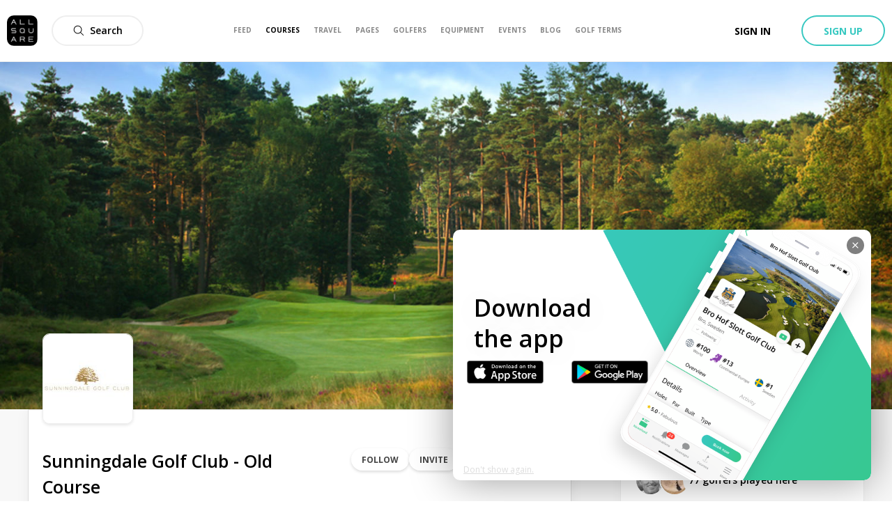

--- FILE ---
content_type: text/css; charset=UTF-8
request_url: https://allsquare-web-staging.herokuapp.com/_next/static/css/48dfe070bbcb0e36.css
body_size: 10763
content:
@charset "UTF-8";.video-react .video-react-big-play-button:before,.video-react .video-react-control:before{position:absolute;top:0;left:0;width:100%;height:100%;text-align:center}@font-face{font-family:video-react;src:url([data-uri]?#iefix) format("eot")}@font-face{font-family:video-react;src:url([data-uri]) format("woff"),url([data-uri]) format("truetype");font-weight:400;font-style:normal}.video-react-icon,.video-react .video-react-bezel .video-react-bezel-icon,.video-react .video-react-big-play-button,.video-react .video-react-closed-caption,.video-react .video-react-mute-control,.video-react .video-react-play-control,.video-react .video-react-play-progress,.video-react .video-react-volume-level,.video-react .video-react-volume-menu-button{font-family:video-react!important;speak:none;font-style:normal;font-weight:400;font-feature-settings:normal;font-variant:normal;text-transform:none;line-height:1;-webkit-font-smoothing:antialiased;-moz-osx-font-smoothing:grayscale}.video-react-icon-play-arrow:before,.video-react .video-react-bezel .video-react-bezel-icon-play:before,.video-react .video-react-big-play-button:before,.video-react .video-react-play-control:before{content:""}.video-react-icon-play-circle-filled:before{content:""}.video-react-icon-play-circle-outline:before{content:""}.video-react-icon-pause:before,.video-react .video-react-bezel .video-react-bezel-icon-pause:before,.video-react .video-react-play-control.video-react-playing:before{content:""}.video-react-icon-pause-circle-filled:before{content:""}.video-react-icon-pause-circle-outline:before{content:""}.video-react-icon-stop:before{content:""}.video-react-icon-fast-rewind:before,.video-react .video-react-bezel .video-react-bezel-icon-fast-rewind:before{content:""}.video-react-icon-fast-forward:before,.video-react .video-react-bezel .video-react-bezel-icon-fast-forward:before{content:""}.video-react-icon-skip-previous:before{content:""}.video-react-icon-skip-next:before{content:""}.video-react-icon-replay-5:before,.video-react .video-react-bezel .video-react-bezel-icon-replay-5:before{content:""}.video-react-icon-replay-10:before,.video-react .video-react-bezel .video-react-bezel-icon-replay-10:before{content:""}.video-react-icon-replay-30:before,.video-react .video-react-bezel .video-react-bezel-icon-replay-30:before{content:""}.video-react-icon-forward-5:before,.video-react .video-react-bezel .video-react-bezel-icon-forward-5:before{content:""}.video-react-icon-forward-10:before,.video-react .video-react-bezel .video-react-bezel-icon-forward-10:before{content:""}.video-react-icon-forward-30:before,.video-react .video-react-bezel .video-react-bezel-icon-forward-30:before{content:""}.video-react-icon-volume-off:before,.video-react .video-react-bezel .video-react-bezel-icon-volume-off:before,.video-react .video-react-mute-control.video-react-vol-muted:before,.video-react .video-react-volume-menu-button.video-react-vol-muted:before{content:""}.video-react-icon-volume-mute:before,.video-react .video-react-mute-control.video-react-vol-0:before,.video-react .video-react-volume-menu-button.video-react-vol-0:before{content:""}.video-react-icon-volume-down:before,.video-react .video-react-bezel .video-react-bezel-icon-volume-down:before,.video-react .video-react-mute-control.video-react-vol-1:before,.video-react .video-react-mute-control.video-react-vol-2:before,.video-react .video-react-volume-menu-button.video-react-vol-1:before,.video-react .video-react-volume-menu-button.video-react-vol-2:before{content:""}.video-react-icon-volume-up:before,.video-react .video-react-bezel .video-react-bezel-icon-volume-up:before,.video-react .video-react-mute-control:before,.video-react .video-react-volume-menu-button:before{content:""}.video-react-icon-fullscreen:before{content:""}.video-react-icon-fullscreen-exit:before{content:""}.video-react-icon-closed-caption:before,.video-react .video-react-closed-caption:before{content:""}.video-react-icon-hd:before{content:""}.video-react-icon-settings:before{content:""}.video-react-icon-share:before{content:""}.video-react-icon-info:before{content:""}.video-react-icon-info-outline:before{content:""}.video-react-icon-close:before{content:""}.video-react-icon-circle:before,.video-react .video-react-play-progress:before,.video-react .video-react-volume-level:before{content:""}.video-react-icon-circle-outline:before{content:""}.video-react-icon-circle-inner-circle:before{content:""}.video-react{display:block;vertical-align:top;box-sizing:border-box;color:#fff;background-color:#000;position:relative;font-size:10px;line-height:1;font-family:serif,Times,Times New Roman;-webkit-user-select:none;-moz-user-select:none;-ms-user-select:none;user-select:none}.video-react:-moz-full-screen{position:absolute}.video-react:-webkit-full-screen{width:100%!important;height:100%!important}.video-react *,.video-react :after,.video-react :before{box-sizing:inherit}.video-react ul{font-family:inherit;font-size:inherit;line-height:inherit;list-style-position:outside;margin:0}.video-react.video-react-4-3,.video-react.video-react-16-9,.video-react.video-react-fluid{width:100%;max-width:100%;height:0}.video-react.video-react-16-9{padding-top:56.25%}.video-react.video-react-4-3{padding-top:75%}.video-react.video-react-fill{width:100%;height:100%}.video-react .video-react-video{position:absolute;top:0;left:0;width:100%;height:100%}.video-react.video-react-fullscreen{width:100%!important;height:100%!important;padding-top:0!important}.video-react.video-react-fullscreen.video-react-user-inactive{cursor:none}body.video-react-full-window{padding:0;margin:0;height:100%;overflow-y:auto}body.video-react-full-window .video-react-fullscreen{position:fixed;overflow:hidden;z-index:1000;left:0;top:0;bottom:0;right:0}.video-react .video-react-button{background:none;border:none;color:inherit;display:inline-block;cursor:pointer;overflow:visible;font-size:inherit;line-height:inherit;text-transform:none;text-decoration:none;transition:none;-webkit-appearance:none;-moz-appearance:none;appearance:none}.video-react .video-react-loading-spinner{display:none;position:absolute;top:50%;left:50%;margin:-25px 0 0 -25px;opacity:.85;text-align:left;border:6px solid rgba(43,51,63,.7);box-sizing:border-box;background-clip:padding-box;width:50px;height:50px;border-radius:25px}.video-react .video-react-loading-spinner:after,.video-react .video-react-loading-spinner:before{content:"";position:absolute;margin:-6px;box-sizing:inherit;width:inherit;height:inherit;border-radius:inherit;opacity:1;border:inherit;border-color:#fff transparent transparent;-webkit-animation:video-react-spinner-spin 1.1s cubic-bezier(.6,.2,0,.8) infinite,video-react-spinner-fade 1.1s linear infinite;animation:video-react-spinner-spin 1.1s cubic-bezier(.6,.2,0,.8) infinite,video-react-spinner-fade 1.1s linear infinite}.video-react-seeking .video-react-loading-spinner,.video-react-waiting .video-react-loading-spinner{display:block}.video-react-seeking .video-react-loading-spinner:before,.video-react-waiting .video-react-loading-spinner:before{border-top-color:#fff}.video-react-seeking .video-react-loading-spinner:after,.video-react-waiting .video-react-loading-spinner:after{border-top-color:#fff;-webkit-animation-delay:.44s;animation-delay:.44s}@keyframes video-react-spinner-spin{to{transform:rotate(1turn)}}@-webkit-keyframes video-react-spinner-spin{to{-webkit-transform:rotate(1turn)}}@keyframes video-react-spinner-fade{0%{border-top-color:#73859f}20%{border-top-color:#73859f}35%{border-top-color:#fff}60%{border-top-color:#73859f}to{border-top-color:#73859f}}@-webkit-keyframes video-react-spinner-fade{0%{border-top-color:#73859f}20%{border-top-color:#73859f}35%{border-top-color:#fff}60%{border-top-color:#73859f}to{border-top-color:#73859f}}.video-react .video-react-big-play-button{font-size:3em;line-height:1.5em;height:1.5em;width:3em;display:block;position:absolute;top:10px;left:10px;padding:0;cursor:pointer;opacity:1;border:.06666em solid #fff;background-color:#2b333f;background-color:rgba(43,51,63,.7);border-radius:.3em;transition:all .4s}.video-react .video-react-big-play-button.video-react-big-play-button-center{top:50%;left:50%;margin-top:-.75em;margin-left:-1.5em}.video-react .video-react-big-play-button.big-play-button-hide{display:none}.video-react .video-react-big-play-button:focus,.video-react:hover .video-react-big-play-button{outline:0;border-color:#fff;background-color:#73859f;background-color:rgba(115,133,159,.5);transition:all 0s}.video-react-menu-button{cursor:pointer}.video-react-menu-button.video-react-disabled{cursor:default}.video-react-menu .video-react-menu-content{display:block;padding:0;margin:0;overflow:auto;font-family:serif,Times,Times New Roman}.video-react-menu li{list-style:none;margin:0;padding:.2em 0;line-height:1.4em;font-size:1.2em;text-align:center}.video-react-menu li:focus,.video-react-menu li:hover{outline:0;background-color:#73859f;background-color:rgba(115,133,159,.5)}.video-react-menu li.video-react-selected,.video-react-menu li.video-react-selected:focus,.video-react-menu li.video-react-selected:hover{background-color:#fff;color:#2b333f}.video-react-menu li.vjs-menu-title{text-align:center;text-transform:uppercase;font-size:1em;line-height:2em;padding:0;margin:0 0 .3em;font-weight:700;cursor:default}.video-react-scrubbing .vjs-menu-button:hover .video-react-menu{display:none}.video-react .video-react-menu-button-popup .video-react-menu{display:none;position:absolute;bottom:0;width:10em;left:-3em;height:0;margin-bottom:1.5em;border-top-color:rgba(43,51,63,.7)}.video-react .video-react-menu-button-popup .video-react-menu .video-react-menu-content{background-color:#2b333f;background-color:rgba(43,51,63,.7);position:absolute;width:100%;bottom:1.5em;max-height:15em}.video-react-menu-button-popup .video-react-menu.video-react-lock-showing{display:block}.video-react .video-react-menu-button-inline{transition:all .4s;overflow:hidden}.video-react .video-react-menu-button-inline:before{width:2.222222222em}.video-react .video-react-menu-button-inline.video-react-slider-active,.video-react .video-react-menu-button-inline:focus,.video-react .video-react-menu-button-inline:hover{width:12em}.video-react .video-react-menu-button-inline.video-react-slider-active .video-react-menu,.video-react .video-react-menu-button-inline:focus .video-react-menu,.video-react .video-react-menu-button-inline:hover .video-react-menu{display:block;opacity:1}.video-react .video-react-menu-button-inline.video-react-slider-active{transition:none}.video-react .video-react-menu-button-inline .video-react-menu{opacity:0;height:100%;width:auto;position:absolute;left:4em;top:0;padding:0;margin:0;transition:all .4s}.video-react .video-react-menu-button-inline .video-react-menu-content{width:auto;height:100%;margin:0;overflow:hidden}.video-react-no-flex .video-react-menu-button-inline .video-react-menu{display:block;opacity:1;position:relative;width:auto}.video-react-no-flex .video-react-menu-button-inline.video-react-slider-active,.video-react-no-flex .video-react-menu-button-inline:focus,.video-react-no-flex .video-react-menu-button-inline:hover{width:auto}.video-react .video-react-poster{display:inline-block;vertical-align:middle;background-repeat:no-repeat;background-position:50% 50%;background-size:contain;background-color:#000;cursor:pointer;margin:0;padding:0;position:absolute;top:0;right:0;bottom:0;left:0;height:100%}.video-react .video-react-poster img{display:block;vertical-align:middle;margin:0 auto;max-height:100%;padding:0;width:100%}.video-react .video-react-slider{outline:0;position:relative;cursor:pointer;padding:0;margin:0 .45em;background-color:#73859f;background-color:rgba(115,133,159,.5)}.video-react .video-react-slider:focus{box-shadow:0 0 1em #fff}.video-react .video-react-control{outline:none;position:relative;text-align:center;margin:0;padding:0;height:100%;width:4em;flex:none}.video-react .video-react-control:before{font-size:1.8em;line-height:1.67}.video-react .video-react-control:focus,.video-react .video-react-control:focus:before,.video-react .video-react-control:hover:before{text-shadow:0 0 1em #fff,0 0 .5em #fff}.video-react .video-react-control-text{border:0;clip:rect(0 0 0 0);height:1px;margin:-1px;overflow:hidden;padding:0;position:absolute;width:1px}.video-react-no-flex .video-react-control{display:table-cell;vertical-align:middle}.video-react .video-react-control-bar{display:none;width:100%;position:absolute;bottom:0;left:0;right:0;height:3em;background-color:#2b333f;background-color:rgba(43,51,63,.7)}.video-react-has-started .video-react-control-bar{display:flex;visibility:visible;opacity:1;transition:visibility .1s,opacity .1s}.video-react-has-started.video-react-user-inactive.video-react-playing .video-react-control-bar.video-react-control-bar-auto-hide{visibility:visible;opacity:0;transition:visibility 1s,opacity 1s}.video-react-controls-disabled .video-react-control-bar,.video-react-error .video-react-control-bar,.video-react-using-native-controls .video-react-control-bar{display:none!important}.video-react-audio.video-react-has-started.video-react-user-inactive.video-react-playing .video-react-control-bar{opacity:1;visibility:visible}.video-react-has-started.video-react-no-flex .video-react-control-bar{display:table}.video-react .video-react-progress-control{flex:auto;display:flex;align-items:center;min-width:4em}.video-react-live .video-react-progress-control{display:none}.video-react .video-react-progress-holder{flex:auto;transition:all .2s;height:.3em}.video-react .video-react-progress-control:hover .video-react-progress-holder{font-size:1.6666666667em}.video-react .video-react-progress-control:hover .video-react-mouse-display:after,.video-react .video-react-progress-control:hover .video-react-play-progress:after,.video-react .video-react-progress-control:hover .video-react-time-tooltip{visibility:visible;font-size:.6em}.video-react .video-react-progress-holder .video-react-load-progress,.video-react .video-react-progress-holder .video-react-load-progress div,.video-react .video-react-progress-holder .video-react-play-progress,.video-react .video-react-progress-holder .video-react-tooltip-progress-bar{position:absolute;display:block;height:.3em;margin:0;padding:0;width:0;left:0;top:0}.video-react .video-react-play-progress{background-color:#fff}.video-react .video-react-play-progress:before{position:absolute;top:-.3333333333em;right:-.5em;font-size:.9em}.video-react .video-react-mouse-display:after,.video-react .video-react-play-progress:after,.video-react .video-react-time-tooltip{visibility:hidden;pointer-events:none;position:absolute;top:-3.4em;right:-1.9em;font-size:.9em;color:#000;content:attr(data-current-time);padding:6px 8px 8px;background-color:#fff;background-color:hsla(0,0%,100%,.8);border-radius:.3em}.video-react .video-react-play-progress:after,.video-react .video-react-play-progress:before,.video-react .video-react-time-tooltip{z-index:1}.video-react .video-react-progress-control .video-react-keep-tooltips-inside:after{display:none}.video-react .video-react-load-progress{background:#bfc7d3;background:rgba(115,133,159,.5)}.video-react .video-react-load-progress div{background:#fff;background:rgba(115,133,159,.75)}.video-react.video-react-no-flex .video-react-progress-control{width:auto}.video-react .video-react-time-tooltip{display:inline-block;height:2.4em;position:relative;float:right;right:-1.9em}.video-react .video-react-tooltip-progress-bar{visibility:hidden}.video-react .video-react-progress-control .video-react-mouse-display{display:none;position:absolute;width:1px;height:100%;background-color:#000;z-index:1}.video-react-no-flex .video-react-progress-control .video-react-mouse-display{z-index:0}.video-react .video-react-progress-control:hover .video-react-mouse-display{display:block}.video-react.video-react-user-inactive .video-react-progress-control .video-react-mouse-display,.video-react.video-react-user-inactive .video-react-progress-control .video-react-mouse-display:after{visibility:hidden;opacity:0;transition:visibility 1s,opacity 1s}.video-react.video-react-user-inactive.video-react-no-flex .video-react-progress-control .video-react-mouse-display,.video-react.video-react-user-inactive.video-react-no-flex .video-react-progress-control .video-react-mouse-display:after{display:none}.video-react .video-react-mouse-display .video-react-time-tooltip,.video-react .video-react-progress-control .video-react-mouse-display:after{color:#fff;background-color:#000;background-color:rgba(0,0,0,.8)}.video-react .video-react-fullscreen-control,.video-react .video-react-play-control{cursor:pointer;flex:none}.video-react.video-react-fullscreen{position:fixed;left:0;top:0;bottom:0;right:0;z-index:9999}.video-react .video-react-time-control{flex:none;font-size:1em;line-height:3em;min-width:2em;width:auto;padding-left:1em;padding-right:1em}.video-react .video-react-time-divider{line-height:3em;min-width:0;min-width:auto;padding:0}.video-react .video-react-mute-control,.video-react .video-react-volume-menu-button{cursor:pointer;flex:none}.video-react .video-react-volume-control{width:5em;flex:none;display:flex;align-items:center}.video-react .video-react-volume-bar{margin:1.35em .45em}.video-react .video-react-volume-bar.video-react-slider-horizontal{width:5em;height:.3em}.video-react .video-react-volume-bar.video-react-slider-horizontal .video-react-volume-level{width:100%}.video-react .video-react-volume-bar.video-react-slider-vertical{width:.3em;height:5em;margin:1.35em auto}.video-react .video-react-volume-bar.video-react-slider-vertical .video-react-volume-level{height:100%}.video-react .video-react-volume-level{position:absolute;bottom:0;left:0;background-color:#fff}.video-react .video-react-volume-level:before{position:absolute;font-size:.9em}.video-react .video-react-slider-vertical .video-react-volume-level{width:.3em}.video-react .video-react-slider-vertical .video-react-volume-level:before{top:-.5em;left:-.3em}.video-react .video-react-slider-horizontal .video-react-volume-level{height:.3em}.video-react .video-react-slider-horizontal .video-react-volume-level:before{top:-.3em;right:-.5em}.video-react .video-react-menu-button-popup.video-react-volume-menu-button .video-react-menu{display:block;width:0;height:0;border-top-color:transparent}.video-react .video-react-menu-button-popup.video-react-volume-menu-button-vertical .video-react-menu{left:.5em;height:8em}.video-react .video-react-menu-button-popup.video-react-volume-menu-button-horizontal .video-react-menu{left:-2em}.video-react .video-react-menu-button-popup.video-react-volume-menu-button .video-react-menu-content{height:0;width:0;overflow-x:hidden;overflow-y:hidden}.video-react .video-react-volume-menu-button-vertical .video-react-lock-showing .video-react-menu-content,.video-react .video-react-volume-menu-button-vertical.video-react-slider-active .video-react-menu-content,.video-react .video-react-volume-menu-button-vertical:focus .video-react-menu-content,.video-react .video-react-volume-menu-button-vertical:hover .video-react-menu-content{height:8em;width:2.9em}.video-react .video-react-volume-menu-button-horizontal .video-react-lock-showing .video-react-menu-content,.video-react .video-react-volume-menu-button-horizontal .video-react-slider-active .video-react-menu-content,.video-react .video-react-volume-menu-button-horizontal:focus .video-react-menu-content,.video-react .video-react-volume-menu-button-horizontal:hover .video-react-menu-content{height:2.9em;width:8em}.video-react .video-react-volume-menu-button.video-react-menu-button-inline .video-react-menu-content{background-color:transparent!important}.video-react .video-react-playback-rate .video-react-playback-rate-value{line-height:3em;text-align:center}.video-react .video-react-playback-rate .video-react-menu{width:4em;left:0}.video-react .video-react-bezel{position:absolute;left:50%;top:50%;width:52px;height:52px;z-index:17;margin-left:-26px;margin-top:-26px;background:rgba(0,0,0,.5);border-radius:26px}.video-react .video-react-bezel.video-react-bezel-animation{-webkit-animation:video-react-bezel-fadeout .5s linear 1 normal forwards;animation:video-react-bezel-fadeout .5s linear 1 normal forwards;pointer-events:none}.video-react .video-react-bezel.video-react-bezel-animation-alt{-webkit-animation:video-react-bezel-fadeout-alt .5s linear 1 normal forwards;animation:video-react-bezel-fadeout-alt .5s linear 1 normal forwards;pointer-events:none}.video-react .video-react-bezel .video-react-bezel-icon{width:36px;height:36px;margin:8px;font-size:26px;line-height:36px;text-align:center}@-webkit-keyframes video-react-bezel-fadeout{0%{opacity:1}to{opacity:0;transform:scale(2)}}@keyframes video-react-bezel-fadeout{0%{opacity:1}to{opacity:0;transform:scale(2)}}@-webkit-keyframes video-react-bezel-fadeout-alt{0%{opacity:1}to{opacity:0;transform:scale(2)}}@keyframes video-react-bezel-fadeout-alt{0%{opacity:1}to{opacity:0;transform:scale(2)}}.video-react .video-react-closed-caption{cursor:pointer;flex:none}.video-react video::-webkit-media-text-track-container{transform:translateY(-30px)}

--- FILE ---
content_type: image/svg+xml
request_url: https://allsquare-web-staging.herokuapp.com/static/as-icons/amenities/Regular/ball-tee.svg
body_size: 1721
content:
<svg id="ball-tee" version="1.1" xmlns="http://www.w3.org/2000/svg" xmlns:xlink="http://www.w3.org/1999/xlink" x="0px" y="0px"
	 viewBox="0 0 512 512" style="enable-background:new 0 0 512 512;" xml:space="preserve">
<g>
	<g>
		<path d="M375.258,309.812c-3.952-3.688-10.13-3.498-13.85,0.41c-0.035,0.038-0.078,0.082-0.107,0.114
			c-3.711,3.976-3.495,10.206,0.479,13.917c1.898,1.771,4.31,2.648,6.716,2.648c2.604,0,5.201-1.026,7.134-3.057
			c0.035-0.038,0.078-0.082,0.107-0.114C379.448,319.753,379.232,313.523,375.258,309.812z"/>
	</g>
</g>
<g>
	<g>
		<path d="M413.538,196.923c-5.437,0-9.846,4.408-9.846,9.846c0,29.814-8.838,58.539-25.558,83.07
			c-3.063,4.494-1.903,10.619,2.591,13.682c1.698,1.157,3.627,1.711,5.536,1.711c3.146,0,6.239-1.505,8.144-4.302
			c18.959-27.814,28.979-60.375,28.979-94.162C423.385,201.331,418.976,196.923,413.538,196.923z"/>
	</g>
</g>
<g>
	<g>
		<path d="M256.041,49.188c-13.053-13.051-34.291-13.051-47.344,0.001c-13.052,13.053-13.052,34.291,0,47.344
			c1.923,1.923,4.443,2.884,6.962,2.884s5.04-0.961,6.962-2.884c3.845-3.845,3.845-10.08,0-13.925
			c-5.375-5.374-5.375-14.119,0-19.494c5.374-5.375,14.12-5.375,19.494,0c3.845,3.844,10.08,3.844,13.925,0
			C259.886,59.269,259.886,53.034,256.041,49.188z"/>
	</g>
</g>
<g>
	<g>
		<path d="M153.641,159.465c-13.053-13.051-34.291-13.051-47.344,0.001c-13.052,13.053-13.052,34.291,0,47.344
			c1.923,1.923,4.443,2.884,6.962,2.884c2.52,0,5.04-0.961,6.962-2.884c3.845-3.845,3.845-10.079,0-13.925
			c-5.375-5.374-5.375-14.119,0-19.494c5.374-5.375,14.12-5.375,19.494,0c3.845,3.844,10.08,3.844,13.925,0
			C157.486,169.546,157.486,163.311,153.641,159.465z"/>
	</g>
</g>
<g>
	<g>
		<path d="M248.164,135.835c-13.053-13.051-34.291-13.051-47.344,0.001c-13.052,13.053-13.052,34.291,0,47.344
			c1.923,1.923,4.443,2.884,6.962,2.884c2.52,0,5.04-0.961,6.962-2.884c3.845-3.845,3.845-10.08,0-13.925
			c-5.375-5.374-5.375-14.119,0-19.494c5.374-5.375,14.12-5.375,19.494,0c3.845,3.844,10.079,3.844,13.925,0
			C252.009,145.915,252.009,139.68,248.164,135.835z"/>
	</g>
</g>
<g>
	<g>
		<path d="M185.149,88.573c-13.053-13.051-34.291-13.051-47.344,0.001c-13.052,13.053-13.052,34.291,0,47.344
			c1.923,1.923,4.443,2.884,6.962,2.884c2.52,0,5.04-0.961,6.962-2.884c3.845-3.845,3.845-10.08,0-13.925
			c-5.375-5.374-5.375-14.119,0-19.494c5.374-5.375,14.12-5.375,19.494,0c3.845,3.844,10.079,3.844,13.925,0
			C188.994,98.654,188.994,92.419,185.149,88.573z"/>
	</g>
</g>
<g>
	<g>
		<path d="M256,0C141.987,0,49.231,92.757,49.231,206.769c0,35.804,9.301,71.087,26.898,102.036
			c13.421,23.606,31.481,44.4,52.856,61.079c-0.624,1.293-0.985,2.738-0.985,4.27v21.694c0,3.344,0.354,6.605,1.018,9.753
			c0.021,0.103,0.047,0.205,0.071,0.308c4.625,21.223,23.55,37.168,46.139,37.168c9.857,0,19.018,5.316,23.908,13.874l28.621,50.087
			c1.754,3.068,5.016,4.961,8.549,4.961h39.385c3.534,0,6.796-1.893,8.549-4.961l28.621-50.087
			c4.891-8.558,14.051-13.874,23.908-13.874c26.043,0,47.23-21.187,47.23-47.229v-21.694c0-1.532-0.36-2.977-0.985-4.269
			c21.375-16.678,39.435-37.474,52.856-61.08c17.597-30.949,26.898-66.232,26.898-102.036C462.769,92.757,370.013,0,256,0z
			 M364.308,395.848c0,15.184-12.353,27.537-27.537,27.537c-16.906,0-32.619,9.118-41.006,23.796l-25.787,45.127h-27.956
			l-25.786-45.127c-8.388-14.678-24.1-23.796-41.006-23.796c-8.453,0-16.026-3.832-21.081-9.846h42.775
			c5.438,0,9.846-4.408,9.846-9.846s-4.408-9.846-9.846-9.846h-49.231V384h216.615V395.848z M356.913,364.308H155.087
			c-54.007-34.638-86.164-93.321-86.164-157.538c0-103.155,83.922-187.077,187.077-187.077s187.077,83.922,187.077,187.077
			C443.077,270.987,410.92,329.67,356.913,364.308z"/>
	</g>
</g>
<g>
	<g>
		<path d="M236.111,401.772c-0.118-0.63-0.315-1.25-0.561-1.851c-0.246-0.591-0.551-1.162-0.906-1.694
			c-0.354-0.542-0.768-1.044-1.221-1.497c-0.453-0.453-0.955-0.866-1.497-1.221c-0.532-0.354-1.103-0.66-1.703-0.906
			c-0.591-0.246-1.211-0.443-1.841-0.561c-1.27-0.256-2.57-0.256-3.84,0c-0.63,0.118-1.25,0.315-1.841,0.561
			c-0.601,0.246-1.172,0.551-1.703,0.906c-0.542,0.354-1.044,0.768-1.497,1.221c-0.453,0.453-0.866,0.955-1.221,1.497
			c-0.354,0.532-0.66,1.103-0.906,1.694c-0.246,0.601-0.443,1.221-0.561,1.851c-0.128,0.63-0.197,1.28-0.197,1.92
			s0.069,1.29,0.197,1.93c0.118,0.62,0.315,1.241,0.561,1.841c0.246,0.591,0.551,1.162,0.906,1.694
			c0.354,0.542,0.768,1.044,1.221,1.497c0.453,0.453,0.955,0.866,1.497,1.221c0.532,0.354,1.103,0.66,1.703,0.906
			c0.591,0.246,1.211,0.443,1.841,0.561c0.63,0.128,1.28,0.197,1.92,0.197s1.29-0.069,1.92-0.197c0.63-0.118,1.25-0.315,1.841-0.561
			c0.601-0.246,1.172-0.551,1.703-0.906c0.542-0.354,1.044-0.768,1.497-1.221c0.453-0.453,0.866-0.955,1.221-1.497
			c0.354-0.532,0.66-1.103,0.906-1.694c0.246-0.601,0.443-1.221,0.561-1.841c0.128-0.64,0.197-1.29,0.197-1.93
			C236.308,403.052,236.239,402.402,236.111,401.772z"/>
	</g>
</g>
<g>
</g>
<g>
</g>
<g>
</g>
<g>
</g>
<g>
</g>
<g>
</g>
<g>
</g>
<g>
</g>
<g>
</g>
<g>
</g>
<g>
</g>
<g>
</g>
<g>
</g>
<g>
</g>
<g>
</g>
</svg>


--- FILE ---
content_type: image/svg+xml
request_url: https://allsquare-web-staging.herokuapp.com/static/as-icons/amenities/Regular/push-cart.svg
body_size: 2090
content:
<svg id="push-cart" viewBox="-16 0 496 496" xmlns="http://www.w3.org/2000/svg"><path d="m447.882812 83.527344-72.75-33.070313c-3.539062-1.609375-7.464843-2.457031-11.671874-2.457031-15.152344 0-27.472657 12.320312-27.472657 27.472656 0 10.75 6.320313 20.558594 16.101563 25l13.371094 6.078125-40.664063 103.25c-16.59375 4.871094-28.808594 20.054688-28.808594 38.199219 0 13.015625 6.34375 24.488281 16 31.792969v76.40625c-7.738281 2.753906-14.890625 6.738281-21.160156 11.800781h-19.046875c5.078125-6.703125 8.207031-14.960938 8.207031-24v-144c0-13.128906-6.449219-24.703125-16.25-32h.25v-16c0-13.230469-10.769531-24-24-24h-11.058593l8-16h83.058593v-8c0-22.054688-17.945312-40-40-40h-46.25l-9.304687 37.214844-13.390625 26.785156h-15.960938l26.664063-80h82.242187v-8c0-22.054688-17.945312-40-40-40h-46.25l-9.464843 37.839844-28.492188 85.480468-20.136719-53.703124-9.410156-37.617188h-46.246094c-22.058593 0-40 17.945312-40 40v8h82.453125l18 48h-4.453125c-13.234375 0-24 10.769531-24 24v16h.246094c-9.800781 7.296875-16.246094 18.871094-16.246094 32v40.808594c-18.234375 3.71875-32 19.871094-32 39.191406v64c0 10.167969 3.933594 19.367188 10.214844 26.433594l-20.65625 18.078125c-9.917969-4.167969-20.703125-5.542969-31.632813-3.625-23.542968 4.144531-42.214843 23.632812-45.40625 47.410156-2.207031 16.503906 2.855469 33 13.917969 45.238281 10.65625 11.792969 25.730469 18.464844 41.585938 18.464844.601562 0 1.199219-.007812 1.808593-.03125 28.230469-.90625 51.960938-23.648438 54.015626-51.777344.4375-5.925781-.046876-11.777344-1.425782-17.449218l12.539063-10.742188h141.511719c-.296876 2.632812-.472657 5.296875-.472657 8 0 39.703125 32.296875 72 72 72s72-32.296875 72-72c0-31.28125-20.082031-57.886719-48-67.800781v-76.40625c9.65625-7.3125 16-18.785157 16-31.792969 0-7.839844-2.351562-15.113281-6.265625-21.296875l39.503906-100.269531 15.617188 7.101562c3.535156 1.617188 7.464844 2.464844 11.671875 2.464844 15.152344 0 27.472656-12.320312 27.472656-27.472656 0-10.742188-6.320312-20.558594-16.105469-25zm-201.648437-3.527344h33.753906c10.429688 0 19.328125 6.6875 22.632813 16h-60.386719zm89.753906 352c-4.417969 0-8-3.585938-8-8s3.582031-8 8-8c4.414063 0 8 3.585938 8 8s-3.585937 8-8 8zm-8-63.359375v32.832031c-6.777343 2.414063-12.113281 7.75-14.527343 14.527344h-32.832032c3.527344-24.472656 22.886719-43.832031 47.359375-47.359375zm-192-24.640625v-39.527344c33.320313 3.703125 59.824219 30.207032 63.527344 63.527344h-39.527344c-13.234375 0-24-10.769531-24-24zm79.589844 24c-3.824219-42.144531-37.445313-75.777344-79.589844-79.59375v-32.804688c42.144531-3.824218 75.773438-37.449218 79.589844-79.59375h16.410156v192h-16.410156zm48.410156-24c0 10.414062-6.714843 19.214844-16 22.527344v-189.054688c9.285157 3.3125 16 12.113282 16 22.527344zm-33.753906-328h33.753906c10.429688 0 19.328125 6.6875 22.632813 16h-60.386719zm-148.878906 48c3.304687-9.3125 12.199219-16 22.632812-16h33.75l4 16zm70.632812 88c0-4.414062 3.582031-8 8-8h80c4.414063 0 8 3.585938 8 8v8.808594c-2.585937-.527344-5.265625-.808594-8-.808594h-80c-2.738281 0-5.417969.28125-8 .808594zm8 24h39.527344c-3.703125 33.320312-30.207031 59.824219-63.527344 63.527344v-39.527344c0-13.230469 10.765625-24 24-24zm-56 104c0-10.414062 6.710938-19.214844 16-22.527344v86.527344c0 9.039062 3.128907 17.296875 8.207031 24h-.207031c-13.234375 0-24-10.769531-24-24zm-8.113281 163.023438c-1.472656 20.082031-18.414062 36.3125-38.574219 36.960937-11.769531.191406-23.105469-4.433594-31-13.175781-7.90625-8.753906-11.519531-20.550782-9.9375-32.394532 2.273438-16.933593 15.558594-30.828124 32.3125-33.765624 5.039063-.886719 10.023438-.777344 14.839844.144531l-23.152344 20.253906c-5.320312 4.648437-8.375 11.378906-8.375 18.449219 0 13.511718 10.992188 24.503906 24.503907 24.503906h1.382812c5.855469 0 11.527344-2.105469 15.953125-5.902344l21.941406-18.808594c.027344 1.246094.203125 2.472657.105469 3.734376zm21.152344-43.023438-53.609375 45.953125c-1.542969 1.320313-3.503907 2.046875-5.542969 2.046875h-1.382812c-4.679688 0-8.503907-3.824219-8.503907-8.503906 0-2.457032 1.054688-4.785156 2.902344-6.398438l56.105469-49.097656h169.167968c-3.304687 4.929688-5.953124 10.3125-7.976562 16zm163.601562 32h32.832032c2.414062 6.777344 7.75 12.113281 14.527343 14.527344v32.832031c-24.472656-3.527344-43.832031-22.886719-47.359375-47.359375zm63.359375 47.359375v-32.832031c6.773438-2.414063 12.109375-7.75 14.527344-14.527344h32.832031c-3.527344 24.472656-22.886718 43.832031-47.359375 47.359375zm47.359375-63.359375h-32.832031c-2.417969-6.777344-7.753906-12.113281-14.527344-14.527344v-32.832031c24.472657 3.527344 43.832031 22.886719 47.359375 47.359375zm-47.359375-63.527344c-2.632812-.296875-5.296875-.472656-8-.472656s-5.367187.175781-8 .472656v-65.28125c2.582031.527344 5.261719.808594 8 .808594 2.734375 0 5.414063-.28125 8-.808594zm-8-80.472656c-13.234375 0-24-10.769531-24-24s10.765625-24 24-24c13.230469 0 24 10.769531 24 24s-10.769531 24-24 24zm21.40625-57.671875c-4.464843-2.847656-9.527343-4.785156-14.960937-5.679687l37.609375-95.472657 14.585937 6.632813zm78.808594-94.328125c-1.632813 0-3.265625-.351562-4.742187-1.023438l-72.761719-33.074218c-4.070313-1.855469-6.710938-5.949219-6.710938-10.429688 0-6.320312 5.152344-11.472656 11.78125-11.472656 1.632813 0 3.265625.351562 4.746094 1.023438l72.757813 33.074218c4.082031 1.855469 6.722656 5.949219 6.722656 10.4375-.007813 6.3125-5.160156 11.464844-11.792969 11.464844zm0 0"/></svg>


--- FILE ---
content_type: image/svg+xml
request_url: https://allsquare-web-staging.herokuapp.com/static/as-icons/amenities/Regular/caddies.svg
body_size: 1774
content:
<svg id="caddies" viewBox="0 0 496 496" xmlns="http://www.w3.org/2000/svg"><path d="m216 176c0 4.417969-3.582031 8-8 8s-8-3.582031-8-8 3.582031-8 8-8 8 3.582031 8 8zm0 0"/><path d="m136 176c0 4.417969-3.582031 8-8 8s-8-3.582031-8-8 3.582031-8 8-8 8 3.582031 8 8zm0 0"/><path d="m168 248c17.648438 0 32-14.351562 32-32h-16c0 8.824219-7.175781 16-16 16s-16-7.175781-16-16h-16c0 17.648438 14.351562 32 32 32zm0 0"/><path d="m160 368h16v16h-16zm0 0"/><path d="m160 400h16v16h-16zm0 0"/><path d="m464 120h-35.503906c-11.03125 0-20.609375 7.480469-23.28125 18.175781l-26.023438 104.082031-19.3125-7.730468c-1.894531-.757813-3.855468-1.296875-5.832031-1.71875l32.191406-128.808594h53.761719c17.648438 0 32-14.351562 32-32s-14.351562-32-32-32h-35.503906c-11.03125 0-20.609375 7.480469-23.28125 18.175781l-43.773438 175.121094c-10.671875 2.871094-19.519531 10.542969-23.6875 21.238281l-23.5625 60.417969-2.191406-.722656v-194.230469c0-66.167969-53.832031-120-120-120s-120 53.832031-120 120v194.230469l-9.710938 3.242187c-22.898437 7.632813-38.289062 28.984375-38.289062 53.128906v125.398438h336v-.054688c13.03125-.296874 24.753906-8.5625 29.304688-20.832031l64.917968-175.296875c6.714844-18.136718-2.09375-37.976562-20.046875-45.167968l-16-6.402344 16.0625-64.246094h53.761719c17.648438 0 32-14.351562 32-32s-14.351562-32-32-32zm-67.273438-57.9375c.898438-3.566406 4.089844-6.0625 7.769532-6.0625h35.503906c8.824219 0 16 7.175781 16 16s-7.175781 16-16 16h-49.761719zm-316.390624 144.570312c-9.464844-3.21875-16.335938-12.097656-16.335938-22.632812 0-10.414062 6.710938-19.214844 16-22.527344v38.527344c0 2.238281.167969 4.433594.335938 6.632812zm87.648437-189.921874c8.648437 4.257812 37.183594 22.714843 39.726563 79.289062h-79.421876c2.511719-56.585938 30.824219-74.960938 39.695313-79.289062zm94.085937 95.289062c-9.375 20.640625-52.742187 40-94.070312 40s-84.695312-19.359375-94.070312-40zm-6.070312 88v-38.527344c9.289062 3.3125 16 12.113282 16 22.527344 0 10.535156-6.871094 19.414062-16.335938 22.632812.167969-2.199218.335938-4.394531.335938-6.632812zm0-55.191406v-2.703125c6.519531-4.699219 11.945312-9.90625 16-15.53125v25.632812c-4.671875-3.542969-10.054688-6.183593-16-7.398437zm-176-2.703125v2.703125c-5.945312 1.214844-11.328125 3.855468-16 7.390625v-25.632813c4.054688 5.632813 9.480469 10.839844 16 15.539063zm16 9.503906c20.855469 10.253906 47.089844 16.390625 72 16.390625s51.144531-6.136719 72-16.390625v48.390625c0 39.695312-32.296875 72-72 72s-72-32.304688-72-72zm72 136.390625c11.296875 0 22.0625-2.214844 32-6.113281v10.265625l-32 25.601562-32-25.601562v-10.265625c9.9375 3.898437 20.703125 6.113281 32 6.113281zm-41.601562 16.96875 28.34375 22.671875-37.832032 27.015625-10.742187-42.953125zm17.601562 50.007812 24-17.144531 24 17.144531v57.023438l-24 18-24-18zm37.257812-27.335937 28.34375-22.671875 15.335938 5.109375 2.175781 12.507813-8.023437 32.078124zm60.917969-11.816406 18.199219 6.0625 27.503906 158.113281h-17.152344zm-26.175781-25.59375v-16.574219c17.679688-11.558594 30.910156-29.304688 36.710938-50.136719 7.199218-.855469 13.777343-3.558593 19.289062-7.726562v93.101562zm53.097656-194.230469h-45.402344c-1.542968-37.824219-13.550781-61.414062-25.863281-75.59375 35.296875 10.59375 62.679688 39.472656 71.265625 75.59375zm-130.929687-75.59375c-12.320313 14.179688-24.328125 37.769531-25.863281 75.59375h-45.402344c8.585937-36.121094 35.96875-65 71.265625-75.59375zm-74.167969 195.386719c5.511719 4.167969 12.089844 6.871093 19.289062 7.726562 5.789063 20.839844 19.03125 38.578125 36.710938 50.136719v16.574219l-56 18.664062zm-48 154.808593c0-17.25 10.992188-32.496093 27.351562-37.953124l47.601563-15.863282 16.136719 64.558594 20.910156-14.945312v53.601562l40 30 40-30v-53.601562l20.910156 14.9375 4.960938-19.855469 20.617187 118.519531h-166.488281v-72h-16v72h-56zm304 109.398438h-16l-26.382812-152.359375 15.03125 5.007813c16.359374 5.457031 27.351562 20.703124 27.351562 37.953124zm30.304688-10.449219c-2.234376 6.015625-7.9375 10.042969-14.304688 10.335938v-109.285157c0-21.410156-12.136719-40.578124-30.855469-49.976562l14.472657-37.121094 87.175781 33.527344zm64.917968-175.285156-2.871094 7.757813-86.917968-33.429688 3.214844-8.242188c2.925781-7.503906 10.023437-12.351562 18.078124-12.351562 2.480469 0 4.898438.464844 7.203126 1.390625l50.300781 20.121094c9.847656 3.9375 14.671875 14.808593 10.992187 24.753906zm48.777344-126.265625h-49.761719l6.488281-25.9375c.898438-3.566406 4.089844-6.0625 7.769532-6.0625h35.503906c8.824219 0 16 7.175781 16 16s-7.175781 16-16 16zm0 0"/></svg>
